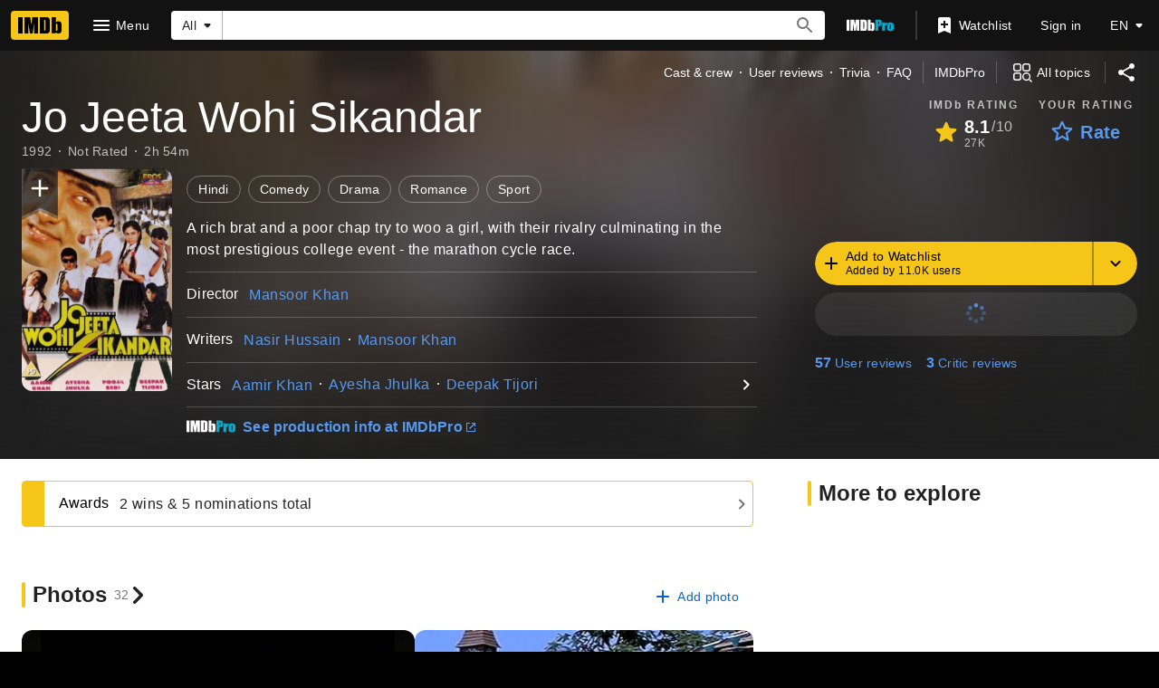

--- FILE ---
content_type: application/javascript
request_url: https://dqpnq362acqdi.cloudfront.net/_next/static/chunks/380-5bbba2513253d3bf.js
body_size: 3610
content:
"use strict";(self.webpackChunk_N_E=self.webpackChunk_N_E||[]).push([[380],{80380:function(e,t,a){a.d(t,{Z:function(){return K}});var r=a(52322),n=a(2784),i=a(54588),s=a(86958),o=a(82453),d=a(51250),l=a(16189);let c="ad-oo",u={setConsentToCookie:(e,t,a)=>{try{let r=(0,d.rZ)(c,a),n=0;if(void 0!==r&&(("number"==typeof r||"string"==typeof r)&&(n=parseInt(r)),n&t&&!e||!(n&t)&&e))return;e||(n|=t);let i=new Date;i.setHours(i.getHours()+36),(0,d.Ys)(c,n.toString(),i,"shared")}catch(a){(0,l.createLogger)()("cookieConsent").error("Failed to set CCBA consent to cookie",{error:a,consent:e,mask:t,operation:"setConsentToCookie",cookieName:c})}}};var f=a(54073),p=a.n(f),w=a(45455),v=a.n(w),g=a(91754),h=a(54172),m=a(22431),S=a(64461),A=a(56044),y=a(41599),_=a(113),E=a(95707),b=a(67593),k=a(22873);let I=(e,t)=>{window?.mediaOrchestrator?.publish(e,t)};var M=a(78056),R=a(47401),L=a(98537),C=a.n(L);let P={init:()=>{try{window?.imdb_ad_debug||(window.imdb_ad_debug=P)}catch{}},override:e=>{try{P.init(),C()(P,e)}catch{}},adRefresh:{isPaused:!1,pause:()=>{P.override({adRefresh:{isPaused:!0}})},resume:()=>{P.override({adRefresh:{isPaused:!1}})}},auction:{default:()=>{window.ad_utils?.apsAuctionManager?.forceDefaultRender()},preferAaxAds:()=>{window.ad_utils?.apsAuctionManager?.forceAaxRender()},prefer3pAds:()=>{window.ad_utils?.apsAuctionManager?.forceApsRender()},view3pAdAuditLog:()=>{window.ad_utils?.apsAuctionManager?.viewAuditLog()}}};var O=a(503),N=a(59938),D=a(67246);let j={isReady:!1,hasSetInterval:!1},x=(e,t,a,r,n)=>{if(!e.adRefreshInfo||!F(e.adRefreshInfo))return()=>{};document.addEventListener("visibilitychange",W),n(T);let i=e=>{if(e.detail){let{slotName:t,shouldSlotRefresh:a}=e.detail;n(e=>({...e,[t]:a}))}};window.addEventListener("updateAdRefreshStateForSlot",i),window.ad_utils?.apsAuctionManager?.refreshEventQueue?.forEach(i),j.isReady=!0;let s=window.setInterval(U,1e3*e.adRefreshInfo.intervalInSeconds,e,r,t,a);return j.hasSetInterval=!0,P.override({adRefresh:{tryRefresh:()=>{U(e,r,t,a,!0)}}}),()=>{clearInterval(s),document?.removeEventListener("visibilitychange",W),window?.removeEventListener("updateAdRefreshStateForSlot",i)}},W=()=>{"visible"===document.visibilityState?(j.isReady=!0,j.postResponseCallback=void 0):j.postResponseCallback=()=>{j.isReady=!1}},F=e=>!(0,O.oW)()&&!!(!j.hasSetInterval&&e.isEnabled&&e.intervalInSeconds>0),T=e=>Object.entries(e).reduce((e,t)=>{let[a]=t;return{...e,[a]:$(a)}},{}),$=e=>q(e)&&(0,N.Gr)(e)&&!J(e)&&!z(e)&&!B(e),q=e=>!!window?.AdSlots?.[e],z=e=>{let t=window.ad_utils?.get_slot_iframe(e);return!!t?.hasAttribute("data-first-party-creative-template")},J=e=>window.AdSlots?.[e]?.creativeMetadata?.adProductType?.grade===R.rP.PREMIUM,B=e=>{let t=window.ad_utils?.get_slot_iframe(e);return!!t?.hasAttribute("data-native-ad-creative")},U=function(e,t,a,r){let n=arguments.length>4&&void 0!==arguments[4]&&arguments[4];if(!(P.adRefresh?.isPaused&&!n||!j.isReady||(0,k.rm)())){if(e.adFetchingInfo){let n=Object.entries(t.current??{}).filter(e=>{let[,t]=e;return t}).map(e=>{let[t]=e;return t}),i={webAdsInput:e.adFetchingInfo.params.input,legacySlotSizeMap:e.slotSizeMap??{},apsSlotInfoMap:e.apsSlotInfoMap??{},eligibleSlots:n,isRefreshRequest:!0};(0,b.$)(i,a,r).then(j.postResponseCallback)}else Y(e,t).then(j.postResponseCallback)}},Y=(e,t)=>{let a=e.clientSideUrl||"",r=e.apsSlotInfoMap||{},n=t.current,i=n?Object.keys(n).filter(e=>n[e]):[],s=Object.keys(e.slotSizeMap||{}).filter(e=>i.includes(e)).map(t=>({[t]:(e.slotSizeMap||{})[t]})).reduce(V,{}),o=Object.keys(s=G(s)).join(",");if(!(Object.keys(r).length>0))return(0,E._J)(a,o,s,0,{},void 0,void 0);{let e=D.k.getPreviousWindowWidth(),t=(0,M.QH)(o,s,e);return(0,E._J)(a,o,s,0,{},void 0,void 0,r,t)}},G=e=>Object.keys(e||{}).map(t=>({[t+"_refresh"]:(e||{})[t]})).reduce(V,{}),V=(e,t)=>({...e,...t});var X=a(22862);let H=e=>{let{adSlotsInfo:t}=e;(0,_.WJ)();let[a,i]=(0,n.useState)(y.WC),o=n.useRef(a);(0,n.useEffect)(()=>{o.current=a},[a]);let d=(0,g.x)(),{context:c}=(0,s.B)(),u=(0,l.createLogger)(c)("AdPageData"),f=()=>{if(!(0,k.rm)()){if(t.adFetchingInfo){let e=D.k.getPreviousWindowWidth(),a={webAdsInput:t.adFetchingInfo.params.input,legacySlotSizeMap:t.slotSizeMap??{},apsSlotInfoMap:t.apsSlotInfoMap??{},eligibleSlots:Object.keys(t.slots??{}),previousWindowWidth:e};(0,b.$)(a,d,u).finally(()=>D.k.setPreviousWindowWidth())}else(0,E.cU)(t).finally(()=>D.k.setPreviousWindowWidth())}},{slotsEnabled:w,clientSideUrlBase:M,adSlots:R,slotSizeMap:L,apsSlotInfoMap:C}=(0,_.OF)(t);(0,n.useEffect)(()=>{let e;if(w&&!v()(L)&&(D.k.setPreviousWindowWidth(),e=p()(f,750),window.addEventListener("resize",e)),!w||!M||!R.includes(m.A.INLINE20)){let e={type:S.X.NO_AUTOPLAY_VIDEO_DETECTED_EVENT_TYPE,slotName:m.A.INLINE20,timestamp:Date.now()},t={type:S.X.EMPTY,slotName:"",timestamp:Date.now()};I(A.x.MEDIA_PLAYBACK_EVENT_NAME,e),I(A.x.NO_PRIMARY_ADS_TO_LOAD_EVENT_NAME,t)}return()=>{e&&window.removeEventListener("resize",e)}},[]),(0,n.useEffect)(()=>{let e,a;if(!(!w||v()(L))&&t?.adRefreshInfo?.isEnabled)return"complete"===document.readyState?e=x(t,d,u,o,i):(a=()=>{e=x(t,d,u,o,i)},window.addEventListener("load",a)),()=>{e?.(),a&&window.removeEventListener("load",a)}},[t]);let P=t?.adFetchingInfo?(0,_.f8)(w??!1,t.adFetchingInfo,R,JSON.stringify(L),JSON.stringify(C??{})):(0,_.sd)(w,M,R,L,C),O=(0,X.Cq)(t);return(0,r.jsxs)(r.Fragment,{children:[O?(0,r.jsx)(h.j,{sisSlotMarkup:O}):null,(0,r.jsx)("script",{async:!0,dangerouslySetInnerHTML:{__html:P}})]})};function K(){let e=(0,s.B)(),{adSlotsInfo:t}=(0,o.Ok)();return e?.context?.sidecar?.ads?.adsCcbaConsent!==void 0&&u.setConsentToCookie(e.context.sidecar?.ads?.adsCcbaConsent,16,e.context?.headers),(0,r.jsx)(i.Z,{name:"IMDbNextAdPageData",children:(0,r.jsx)(H,{adSlotsInfo:t})})}},54172:function(e,t,a){a.d(t,{j:function(){return S}});var r,n,i=a(52322),s=a(2784),o=a(23906),d=a(59938);let l=(0,a(16189).createLogger)()("util_sisPixel_rws");(r=n||(n={})).GRANTED="granted",r.PROMPT="prompt",r.DENIED="denied";let c=new Set().add("fake_treatment_1.1").add("fake_treatment_1.2").add("fake_treatment_1.3").add("fake_control_2"),u=["mousedown","scroll","keydown"],f="https://amazon-adsystem.com",p=async()=>{let e="cookieDeprecationLabel"in navigator,t="requestStorageAccessFor"in document;if(!e||!t)return l.log("Browser not compatible with Related Website Sets",{hasCookieDeprecationLabel:e,hasRequestStorageAccessFor:t}),!1;try{let e=await navigator.cookieDeprecationLabel.getValue();return l.log(`Received cookieDeprecationLabel: ${e}`),c.has(e)}catch(e){return l.error("Issue fetching cookieDeprecationLabel",e),!1}},w=async()=>{let e=await g();switch(l.log(`Received storageAccessPermissionStatus: ${e}`),e){case"granted":return h();case"prompt":return v()}l.log(`'top-level-storage-access' permissions for ${f}: denied`)},v=async()=>{let e;if(!navigator.userActivation)return;let t=new Promise(t=>{e=e=>t(e)}),a=async()=>{navigator.userActivation.isActive&&(u.forEach(e=>{document.removeEventListener(e,a)}),await h(),e(!0))};return u.forEach(e=>{document.addEventListener(e,a)}),t},g=async()=>{try{return(await navigator.permissions.query({name:"top-level-storage-access",requestedOrigin:f})).state}catch(e){l.error("Error querying Storage Access permissions",e);return}},h=async()=>{if("requestStorageAccessFor"in document)try{return await document.requestStorageAccessFor(f),!0}catch(e){l.error("Error requesting storage access",e)}};var m=a(22862);let S=s.memo(e=>{let{sisSlotMarkup:t}=e,[a,r]=(0,s.useState)(!1),n=(0,o.wL)("util_sisSlotMarkup");return(0,s.useEffect)(()=>{(async()=>{if(!await p())return r(!0);await w();let e=(0,m.jD)(t,n);e&&await Promise.all(e.map(e=>(0,m.Lg)(e,n)))})()},[]),a?(0,i.jsx)("div",{ref:d.SK.bind(null,t)}):null})},113:function(e,t,a){a.d(t,{OF:function(){return d},WJ:function(){return i},Wd:function(){return c},a5:function(){return l},f8:function(){return s},sd:function(){return o}});var r=a(83473),n=a(47401);let i=()=>{void 0===window.hasAdAJAXCallFired&&(window.hasAdAJAXCallFired=!1)},s=(e,t,a,n,i)=>{let s=t.endpoint,o=(0,r.S)(t.query),d=JSON.stringify(t.params);return`
        if (window && window.ad_utils && window.ad_utils.makeAdsGraphletCall) {
            window.ad_utils.makeAdsGraphletCall(
                '${s}',
                \`${o}\`,
                ${d},
                '${a}',
                ${n},
                ${i},
                ${e}
            );
    }`},o=(e,t,a,r,n)=>`
        if (window && window.ad_utils && window.ad_utils.makeAdSlotsCall) {
            window.ad_utils.makeAdSlotsCall(
                ${e},
                '${t}',
                '${a}',
                ${JSON.stringify(r)},
                ${n?JSON.stringify(n):"{}"});
    }`,d=e=>({slotsEnabled:!e||e.slotsEnabled,clientSideUrlBase:e?e.clientSideUrl:"",adSlots:e&&e.slots?Object.keys(e.slots).join(","):"",slotSizeMap:e?e.slotSizeMap:{},apsSlotInfoMap:e&&e.apsSlotInfoMap||{}}),l=()=>{window?.lastActualAdMarkup||(window.lastActualAdMarkup={})},c=e=>!e||e?.creativeMetadata?.creativeWidth===0||e?.creativeMetadata?.adProductType?.name===n.A7.BLANK},22862:function(e,t,a){a.d(t,{Cq:function(){return n},Lg:function(){return s},jD:function(){return i}});var r=a(22431);let n=e=>{let t=e?.slots;return t&&t[r.A.SIS_PIXEL]?.slotMarkup},i=(e,t)=>{let a=Array.from(e.matchAll(/el\.src="([^"]*)";/g)).map(e=>e[1]);return a.length||t.error("Failed to retrieve SIS Pixel URL"),a},s=async(e,t)=>{try{return await fetch(e,{method:"GET",credentials:"include"}),!0}catch(e){t.error("Error fetching SIS Pixel",e)}}}}]);